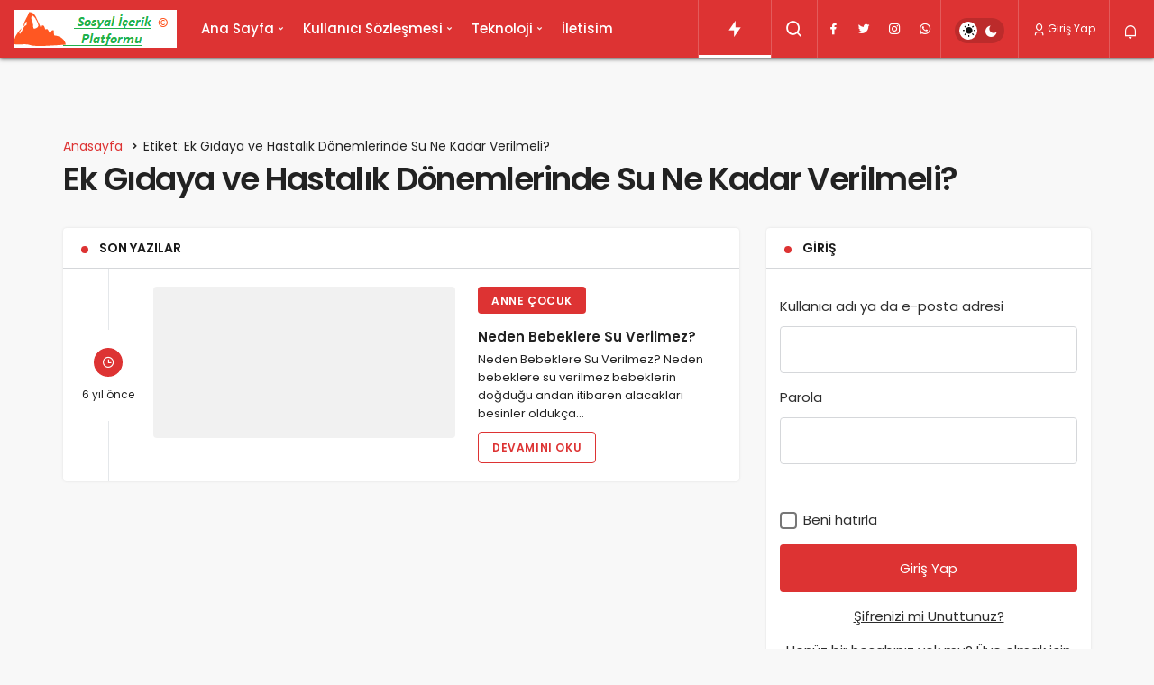

--- FILE ---
content_type: text/html; charset=UTF-8
request_url: https://sosyalicerik.net/tag/ek-gidaya-ve-hastalik-donemlerinde-su-ne-kadar-verilmeli/
body_size: 14600
content:
<!DOCTYPE html><html lang="tr" class="" ><head><script data-no-optimize="1">var litespeed_docref=sessionStorage.getItem("litespeed_docref");litespeed_docref&&(Object.defineProperty(document,"referrer",{get:function(){return litespeed_docref}}),sessionStorage.removeItem("litespeed_docref"));</script> <link rel="profile" href="https://gmpg.org/xfn/11" /><link rel="pingback" href="https://sosyalicerik.net/xmlrpc.php" /><meta charset="UTF-8"><meta name="viewport" content="width=device-width, initial-scale=1, minimum-scale=1"><meta http-equiv="X-UA-Compatible" content="IE=edge"><meta name='robots' content='index, follow, max-image-preview:large, max-snippet:-1, max-video-preview:-1' /><link rel="preconnect" href="https://fonts.googleapis.com"><link rel="preconnect" href="https://fonts.gstatic.com" crossorigin><link rel="preload" href="https://fonts.googleapis.com/css2?family=Poppins:wght@400;500;600&display=swap" as="style" onload="this.onload=null;this.rel='stylesheet'">
<noscript><link rel="stylesheet" href="https://fonts.googleapis.com/css2?family=Poppins:wght@400;500;600&display=swap"></noscript><title>Ek Gıdaya ve Hastalık Dönemlerinde Su Ne Kadar Verilmeli? Archives - Sosyal İ&ccedil;erik Platformu</title><link rel="canonical" href="https://sosyalicerik.net/tag/ek-gidaya-ve-hastalik-donemlerinde-su-ne-kadar-verilmeli/" /><meta property="og:locale" content="tr_TR" /><meta property="og:type" content="article" /><meta property="og:title" content="Ek Gıdaya ve Hastalık Dönemlerinde Su Ne Kadar Verilmeli? Archives - Sosyal İ&ccedil;erik Platformu" /><meta property="og:url" content="https://sosyalicerik.net/tag/ek-gidaya-ve-hastalik-donemlerinde-su-ne-kadar-verilmeli/" /><meta property="og:site_name" content="Sosyal İ&ccedil;erik Platformu" /><meta name="twitter:card" content="summary_large_image" /><meta name="twitter:site" content="@bunyamin_tangal" /> <script type="application/ld+json" class="yoast-schema-graph">{"@context":"https://schema.org","@graph":[{"@type":"CollectionPage","@id":"https://sosyalicerik.net/tag/ek-gidaya-ve-hastalik-donemlerinde-su-ne-kadar-verilmeli/","url":"https://sosyalicerik.net/tag/ek-gidaya-ve-hastalik-donemlerinde-su-ne-kadar-verilmeli/","name":"Ek Gıdaya ve Hastalık Dönemlerinde Su Ne Kadar Verilmeli? Archives - Sosyal İ&ccedil;erik Platformu","isPartOf":{"@id":"https://sosyalicerik.net/#website"},"primaryImageOfPage":{"@id":"https://sosyalicerik.net/tag/ek-gidaya-ve-hastalik-donemlerinde-su-ne-kadar-verilmeli/#primaryimage"},"image":{"@id":"https://sosyalicerik.net/tag/ek-gidaya-ve-hastalik-donemlerinde-su-ne-kadar-verilmeli/#primaryimage"},"thumbnailUrl":"https://sosyalicerik.net/wp-content/uploads/2019/08/Neden-Bebeklere-Su-Verilmez.jpg","breadcrumb":{"@id":"https://sosyalicerik.net/tag/ek-gidaya-ve-hastalik-donemlerinde-su-ne-kadar-verilmeli/#breadcrumb"},"inLanguage":"tr"},{"@type":"ImageObject","inLanguage":"tr","@id":"https://sosyalicerik.net/tag/ek-gidaya-ve-hastalik-donemlerinde-su-ne-kadar-verilmeli/#primaryimage","url":"https://sosyalicerik.net/wp-content/uploads/2019/08/Neden-Bebeklere-Su-Verilmez.jpg","contentUrl":"https://sosyalicerik.net/wp-content/uploads/2019/08/Neden-Bebeklere-Su-Verilmez.jpg","width":850,"height":551,"caption":"Mother giving the water to baby"},{"@type":"BreadcrumbList","@id":"https://sosyalicerik.net/tag/ek-gidaya-ve-hastalik-donemlerinde-su-ne-kadar-verilmeli/#breadcrumb","itemListElement":[{"@type":"ListItem","position":1,"name":"Home","item":"https://sosyalicerik.net/"},{"@type":"ListItem","position":2,"name":"Ek Gıdaya ve Hastalık Dönemlerinde Su Ne Kadar Verilmeli?"}]},{"@type":"WebSite","@id":"https://sosyalicerik.net/#website","url":"https://sosyalicerik.net/","name":"Sosyal İçerik Platformu","description":"Sosyal İ&ccedil;erik","publisher":{"@id":"https://sosyalicerik.net/#organization"},"potentialAction":[{"@type":"SearchAction","target":{"@type":"EntryPoint","urlTemplate":"https://sosyalicerik.net/?s={search_term_string}"},"query-input":{"@type":"PropertyValueSpecification","valueRequired":true,"valueName":"search_term_string"}}],"inLanguage":"tr"},{"@type":"Organization","@id":"https://sosyalicerik.net/#organization","name":"Sosyal İçerik Platformu","url":"https://sosyalicerik.net/","logo":{"@type":"ImageObject","inLanguage":"tr","@id":"https://sosyalicerik.net/#/schema/logo/image/","url":"https://sosyalicerik.net/wp-content/uploads/2021/05/Sosyal-Icerik-Platformu.jpg","contentUrl":"https://sosyalicerik.net/wp-content/uploads/2021/05/Sosyal-Icerik-Platformu.jpg","width":512,"height":512,"caption":"Sosyal İçerik Platformu"},"image":{"@id":"https://sosyalicerik.net/#/schema/logo/image/"},"sameAs":["https://www.facebook.com/tangal.b","https://x.com/bunyamin_tangal","https://www.instagram.com/btangal/?hl=tr","https://www.youtube.com/c/bunyamintangal"]}]}</script> <link rel='preload' as='font' href='https://sosyalicerik.net/wp-content/themes/geoit/assets/fonts/gi.woff?t=1642023351660' type='font/woff' crossorigin='anonymous' /><link rel='preload' as='style' href='https://sosyalicerik.net/wp-content/themes/geoit/assets/css/front-end.min.css' /><link rel='preload' as='image' href='https://sosyalicerik.net/wp-content/uploads/2021/05/logo5-2.png' /><link rel='dns-prefetch' href='//www.googletagmanager.com' /><link rel='dns-prefetch' href='//s.gravatar.com' /><link rel='dns-prefetch' href='//fonts.googleapis.com' /><link rel='dns-prefetch' href='//fonts.gstatic.com' /><link rel='dns-prefetch' href='//cdnjs.cloudflare.com' /><link rel='dns-prefetch' href='//www.google-analytics.com' /><link rel="alternate" type="application/rss+xml" title="Sosyal İ&ccedil;erik Platformu &raquo; akışı" href="https://sosyalicerik.net/feed/" /><link rel="alternate" type="application/rss+xml" title="Sosyal İ&ccedil;erik Platformu &raquo; yorum akışı" href="https://sosyalicerik.net/comments/feed/" /><link rel="alternate" type="application/rss+xml" title="Sosyal İ&ccedil;erik Platformu &raquo; Ek Gıdaya ve Hastalık Dönemlerinde Su Ne Kadar Verilmeli? etiket akışı" href="https://sosyalicerik.net/tag/ek-gidaya-ve-hastalik-donemlerinde-su-ne-kadar-verilmeli/feed/" /><style id='wp-img-auto-sizes-contain-inline-css'>img:is([sizes=auto i],[sizes^="auto," i]){contain-intrinsic-size:3000px 1500px}
/*# sourceURL=wp-img-auto-sizes-contain-inline-css */</style><link data-optimized="2" rel="stylesheet" href="https://sosyalicerik.net/wp-content/litespeed/css/2d90b54b7f73f1dba1abc85e874c9240.css?ver=613a9" /><style id='geoit-front-end-inline-css'>#wrapper{min-height:100vh;display:flex;flex-direction:column;overflow:hidden;overflow:clip}#inner-wrap{flex:1 0 auto}.geo_first_category.geoit-cat-item-2{background-color:#930783 !important}.geoit-cat-item-2 .geo_first_category_dropcap{background-color:#930783 !important}.geo_first_category_style-3.geoit-cat-item-2{background-color:rgba(147, 7, 131, 0.25) !important;color:#930783 !important}.carousel__content .geo_first_category_style-3.geoit-cat-item-2{background-color:rgba(147, 7, 131, 0.75) !important;color:#fff !important}.geo_first_category_style-2.geoit-cat-item-2{border-color:#930783 !important}.geo_first_category_style-2.geoit-cat-item-2::before{border-color:#930783 !important}.geoit_read_more_2{border-color:#930783 !important;color:#930783 !important}.uck-card:hover .geoit_read_more_2{background-color:#930783 !important}.widget_categories .cat-item-2::before{background-color:#930783 !important}.geo_first_category.geoit-cat-item-3{background-color:#2a8c42 !important}.geoit-cat-item-3 .geo_first_category_dropcap{background-color:#2a8c42 !important}.geo_first_category_style-3.geoit-cat-item-3{background-color:rgba(42, 140, 66, 0.25) !important;color:#2a8c42 !important}.carousel__content .geo_first_category_style-3.geoit-cat-item-3{background-color:rgba(42, 140, 66, 0.75) !important;color:#fff !important}.geo_first_category_style-2.geoit-cat-item-3{border-color:#2a8c42 !important}.geo_first_category_style-2.geoit-cat-item-3::before{border-color:#2a8c42 !important}.geoit_read_more_3{border-color:#2a8c42 !important;color:#2a8c42 !important}.uck-card:hover .geoit_read_more_3{background-color:#2a8c42 !important}.widget_categories .cat-item-3::before{background-color:#2a8c42 !important}.geo_first_category.geoit-cat-item-4{background-color:#dd3333 !important}.geoit-cat-item-4 .geo_first_category_dropcap{background-color:#dd3333 !important}.geo_first_category_style-3.geoit-cat-item-4{background-color:rgba(221, 51, 51, 0.25) !important;color:#dd3333 !important}.carousel__content .geo_first_category_style-3.geoit-cat-item-4{background-color:rgba(221, 51, 51, 0.75) !important;color:#fff !important}.geo_first_category_style-2.geoit-cat-item-4{border-color:#dd3333 !important}.geo_first_category_style-2.geoit-cat-item-4::before{border-color:#dd3333 !important}.geoit_read_more_4{border-color:#dd3333 !important;color:#dd3333 !important}.uck-card:hover .geoit_read_more_4{background-color:#dd3333 !important}.widget_categories .cat-item-4::before{background-color:#dd3333 !important}.geo_first_category.geoit-cat-item-7{background-color:#1e73be !important}.geoit-cat-item-7 .geo_first_category_dropcap{background-color:#1e73be !important}.geo_first_category_style-3.geoit-cat-item-7{background-color:rgba(30, 115, 190, 0.25) !important;color:#1e73be !important}.carousel__content .geo_first_category_style-3.geoit-cat-item-7{background-color:rgba(30, 115, 190, 0.75) !important;color:#fff !important}.geo_first_category_style-2.geoit-cat-item-7{border-color:#1e73be !important}.geo_first_category_style-2.geoit-cat-item-7::before{border-color:#1e73be !important}.geoit_read_more_7{border-color:#1e73be !important;color:#1e73be !important}.uck-card:hover .geoit_read_more_7{background-color:#1e73be !important}.widget_categories .cat-item-7::before{background-color:#1e73be !important}:root{--theme_radius:4px;--theme_radius2:4px}.geo_homepage_1col{overflow:unset;border-radius:0 !important}:root{--theme_color:#dd3333}.kan-header-mobile-wrapper{background:#ffffff !important}#geo_mobil_menu{background-image:linear-gradient(-20deg, #dd3333 0%, #ff2121 100%)}.header__bottom, .header-two .header__bottom, #header .headroom--not-top{background:#dd3333}body:not(.dark-mode) .header-layout-3.dark-mode .header__bottom,{background:#dd3333 !important}
/*# sourceURL=geoit-front-end-inline-css */</style> <script type="litespeed/javascript" data-src="https://sosyalicerik.net/wp-includes/js/jquery/jquery.min.js" id="jquery-core-js"></script> <script></script><link rel="https://api.w.org/" href="https://sosyalicerik.net/wp-json/" /><link rel="alternate" title="JSON" type="application/json" href="https://sosyalicerik.net/wp-json/wp/v2/tags/981" /><meta name="generator" content="WordPress 6.9" /><meta name="generator" content="Site Kit by Google 1.167.0" /><script type="litespeed/javascript">document.createElement("picture");if(!window.HTMLPictureElement&&document.addEventListener){window.addEventListener("DOMContentLiteSpeedLoaded",function(){var s=document.createElement("script");s.src="https://sosyalicerik.net/wp-content/plugins/webp-express/js/picturefill.min.js";document.body.appendChild(s)})}</script> <meta name="description" content="Sosyal İ&ccedil;erik" /> <script id="geoit-archive-schema" type='application/ld+json'>{"@context":"http:\/\/schema.org","@type":"WebPage","description":"","url":"https:\/\/sosyalicerik.net\/neden-bebeklere-su-verilmez\/","name":"Ek G\u0131daya ve Hastal\u0131k D\u00f6nemlerinde Su Ne Kadar Verilmeli?","publisher":{"@type":"Organization","url":"https:\/\/sosyalicerik.net","name":"Sosyal \u0130&ccedil;erik Platformu","logo":{"@type":"ImageObject","url":"https:\/\/sosyalicerik.net\/wp-content\/uploads\/2021\/05\/logo5-2.png"}}}</script> <script type="litespeed/javascript">try{if('undefined'!=typeof localStorage){var skin=localStorage.getItem('geoit_skin'),html=document.getElementsByTagName('html')[0].classList;if(skin=='dark'){html.add('dark-mode')}else if(skin=='light'){html.remove('dark-mode')}}}catch(e){console.log(e)}</script> <meta name="theme-color" content="#dd3333" /><style id="geoit-dark-inline-css"></style><meta name="generator" content="Elementor 3.33.4; features: additional_custom_breakpoints; settings: css_print_method-external, google_font-enabled, font_display-auto"><style>.e-con.e-parent:nth-of-type(n+4):not(.e-lazyloaded):not(.e-no-lazyload),
				.e-con.e-parent:nth-of-type(n+4):not(.e-lazyloaded):not(.e-no-lazyload) * {
					background-image: none !important;
				}
				@media screen and (max-height: 1024px) {
					.e-con.e-parent:nth-of-type(n+3):not(.e-lazyloaded):not(.e-no-lazyload),
					.e-con.e-parent:nth-of-type(n+3):not(.e-lazyloaded):not(.e-no-lazyload) * {
						background-image: none !important;
					}
				}
				@media screen and (max-height: 640px) {
					.e-con.e-parent:nth-of-type(n+2):not(.e-lazyloaded):not(.e-no-lazyload),
					.e-con.e-parent:nth-of-type(n+2):not(.e-lazyloaded):not(.e-no-lazyload) * {
						background-image: none !important;
					}
				}</style><meta name="generator" content="Powered by WPBakery Page Builder - drag and drop page builder for WordPress."/><link rel="icon" href="https://sosyalicerik.net/wp-content/uploads/2021/05/cropped-Sosyal-Icerik-Platformu-32x32.jpg" sizes="32x32" /><link rel="icon" href="https://sosyalicerik.net/wp-content/uploads/2021/05/cropped-Sosyal-Icerik-Platformu-192x192.jpg" sizes="192x192" /><meta name="msapplication-TileImage" content="https://sosyalicerik.net/wp-content/uploads/2021/05/cropped-Sosyal-Icerik-Platformu-270x270.jpg" /><meta name="pwaforwp" content="wordpress-plugin"/><meta name="theme-color" content="#D5E0EB"><meta name="apple-mobile-web-app-title" content="Sosyal İ&ccedil;erik Platformu"><meta name="application-name" content="Sosyal İ&ccedil;erik Platformu"><meta name="apple-mobile-web-app-capable" content="yes"><meta name="apple-mobile-web-app-status-bar-style" content="default"><meta name="mobile-web-app-capable" content="yes"><meta name="apple-touch-fullscreen" content="yes"><link rel="apple-touch-icon" sizes="192x192" href="https://sosyalicerik.net/wp-content/plugins/pwa-for-wp/images/logo.png"><link rel="apple-touch-icon" sizes="512x512" href="https://sosyalicerik.net/wp-content/plugins/pwa-for-wp/images/logo-512x512.png"><style id="wp-custom-css">.toc_list li:nth-child(1), .toc_list li:nth-child(4), .toc_list li:nth-child(5) {
	display: none
}
.dark-mode #demo_r_ekla_m {
	background:#666 !important;
	color:#ccc !important
}</style><link rel='preload' href='https://sosyalicerik.net/wp-content/themes/geoit/assets/css/geoit-helpers.min.css' as='style' onload='this.onload=null;this.rel="stylesheet"' />
<noscript><link rel='stylesheet' id='geoit-helperscss' href='https://sosyalicerik.net/wp-content/themes/geoit/assets/css/geoit-helpers.min.css' type='text/css' media='all' /></noscript><link rel='preload' href='https://sosyalicerik.net/wp-content/themes/geoit/assets/css/geoit-dark.min.css' as='style' onload='this.onload=null;this.rel="stylesheet"' />
<noscript><link rel='stylesheet' id='geoit-darkcss' href='https://sosyalicerik.net/wp-content/themes/geoit/assets/css/geoit-dark.min.css' type='text/css' media='all' /></noscript>
<noscript><style>.wpb_animate_when_almost_visible { opacity: 1; }</style></noscript></head><body class="archive tag tag-ek-gidaya-ve-hastalik-donemlerinde-su-ne-kadar-verilmeli tag-981 wp-custom-logo wp-theme-geoit eio-default infinite-enable sidebar-mobile-disable overlay-enable lazyload-enable header-style-2 wpb-js-composer js-comp-ver-7.4 vc_responsive elementor-default elementor-kit-49335"><div id="wrapper" class="site"><header id="header" class="header-two"><div class="header__bottom headroom"><div class="header__row"><div class="header__logo header__logo--left">
<a href="https://sosyalicerik.net/" title="Sosyal İ&ccedil;erik Platformu"><picture><source srcset="https://sosyalicerik.net/wp-content/uploads/2021/05/logo5-2.webp" type="image/webp"><img data-lazyloaded="1" src="[data-uri]" width="181" height="42" class="geoit-logo-img webpexpress-processed" data-src="https://sosyalicerik.net/wp-content/uploads/2021/05/logo5-2.png" alt="Sosyal İçerik Platformu" title="Sosyal İçerik Platformu"></picture></a></div><nav class="header__bottom--menu"><div class="menu-header-container"><ul id="menu-header" class="geo-menu"><li><a href="https://sosyalicerik.net"  class="header__bottom--link geoit-mega-menu menu-item menu-item-type-custom menu-item-object-custom menu-item-home menu-item-has-children">Ana Sayfa</a><ul class="sub-menu"><li><a href="https://sosyalicerik.net/category/anne-cocuk/"  class="header__bottom--link menu-item menu-item-type-taxonomy menu-item-object-category">Anne Çocuk</a></li><li><a href="https://sosyalicerik.net/category/android/"  class="header__bottom--link menu-item menu-item-type-taxonomy menu-item-object-category">Android</a></li><li><a href="https://sosyalicerik.net/category/akilli-telefon/"  class="header__bottom--link menu-item menu-item-type-taxonomy menu-item-object-category">Akıllı Telefon</a></li><li><a href="https://sosyalicerik.net/category/bilgi/"  class="header__bottom--link menu-item menu-item-type-taxonomy menu-item-object-category">Bilgi</a></li><li><a href="https://sosyalicerik.net/category/biyografi/"  class="header__bottom--link menu-item menu-item-type-taxonomy menu-item-object-category">Biyografi</a></li><li><a href="https://sosyalicerik.net/category/bulmaca/"  class="header__bottom--link menu-item menu-item-type-taxonomy menu-item-object-category">Bulmaca</a></li><li><a href="https://sosyalicerik.net/category/burclar/"  class="header__bottom--link menu-item menu-item-type-taxonomy menu-item-object-category">Burçlar</a></li><li><a href="https://sosyalicerik.net/category/egitim/"  class="header__bottom--link menu-item menu-item-type-taxonomy menu-item-object-category">Eğitim</a></li><li><a href="https://sosyalicerik.net/category/ekonomi/"  class="header__bottom--link menu-item menu-item-type-taxonomy menu-item-object-category">Ekonomi</a></li><li><a href="https://sosyalicerik.net/category/emlak/"  class="header__bottom--link menu-item menu-item-type-taxonomy menu-item-object-category">Emlak</a></li><li><a href="https://sosyalicerik.net/category/en-iyi-oyunlar/"  class="header__bottom--link menu-item menu-item-type-taxonomy menu-item-object-category">En İyi Oyunlar</a></li><li><a href="https://sosyalicerik.net/category/fen-ve-teknoloji/"  class="header__bottom--link menu-item menu-item-type-taxonomy menu-item-object-category">Fen ve Teknoloji</a></li><li><a href="https://sosyalicerik.net/category/finans/"  class="header__bottom--link menu-item menu-item-type-taxonomy menu-item-object-category">Finans</a></li><li><a href="https://sosyalicerik.net/category/foto-galeri/"  class="header__bottom--link menu-item menu-item-type-taxonomy menu-item-object-category">Foto Galeri</a></li><li><a href="https://sosyalicerik.net/category/gundem/"  class="header__bottom--link menu-item menu-item-type-taxonomy menu-item-object-category">Gündem</a></li><li><a href="https://sosyalicerik.net/category/genel-kultur/"  class="header__bottom--link menu-item menu-item-type-taxonomy menu-item-object-category">Genel Kültür</a></li><li><a href="https://sosyalicerik.net/category/hayvanlar/"  class="header__bottom--link menu-item menu-item-type-taxonomy menu-item-object-category">Hayvanlar</a></li><li><a href="https://sosyalicerik.net/category/haberler/"  class="header__bottom--link menu-item menu-item-type-taxonomy menu-item-object-category">Haberler</a></li><li><a href="https://sosyalicerik.net/category/ingilizce/"  class="header__bottom--link menu-item menu-item-type-taxonomy menu-item-object-category">ingilizce</a></li><li><a href="https://sosyalicerik.net/category/internet/"  class="header__bottom--link menu-item menu-item-type-taxonomy menu-item-object-category">İnternet</a></li><li><a href="https://sosyalicerik.net/category/inceleme/"  class="header__bottom--link menu-item menu-item-type-taxonomy menu-item-object-category">İnceleme</a></li><li><a href="https://sosyalicerik.net/category/kisisel-gelisim/"  class="header__bottom--link menu-item menu-item-type-taxonomy menu-item-object-category">Kişisel Gelişim</a></li><li><a href="https://sosyalicerik.net/category/mimarlik/"  class="header__bottom--link menu-item menu-item-type-taxonomy menu-item-object-category">Mimarlık</a></li><li><a href="https://sosyalicerik.net/category/mobil/"  class="header__bottom--link menu-item menu-item-type-taxonomy menu-item-object-category">Mobil</a></li><li><a href="https://sosyalicerik.net/category/oyun/"  class="header__bottom--link menu-item menu-item-type-taxonomy menu-item-object-category">Oyun</a></li><li><a href="https://sosyalicerik.net/category/teknoloji/"  class="header__bottom--link menu-item menu-item-type-taxonomy menu-item-object-category">Teknoloji</a></li><li><a href="https://sosyalicerik.net/category/testler/"  class="header__bottom--link menu-item menu-item-type-taxonomy menu-item-object-category">Testler</a></li><li><a href="https://sosyalicerik.net/category/sinema/"  class="header__bottom--link menu-item menu-item-type-taxonomy menu-item-object-category">Sinema</a></li><li><a href="https://sosyalicerik.net/category/saglik/"  class="header__bottom--link menu-item menu-item-type-taxonomy menu-item-object-category">Sağlık</a></li><li><a href="https://sosyalicerik.net/category/tarih/"  class="header__bottom--link menu-item menu-item-type-taxonomy menu-item-object-category">Tarih</a></li><li><a href="https://sosyalicerik.net/category/tatil/"  class="header__bottom--link menu-item menu-item-type-taxonomy menu-item-object-category">Tatil</a></li><li><a href="https://sosyalicerik.net/category/9-yas-masallari/"  class="header__bottom--link menu-item menu-item-type-taxonomy menu-item-object-category">9 Yaş Masalları</a></li><li><a href="https://sosyalicerik.net/category/kadin/"  class="header__bottom--link menu-item menu-item-type-taxonomy menu-item-object-category">Kadın</a></li><li><a href="https://sosyalicerik.net/category/inceleme/"  class="header__bottom--link menu-item menu-item-type-taxonomy menu-item-object-category">İnceleme</a></li><li><a href="https://sosyalicerik.net/category/video-galeri/"  class="header__bottom--link menu-item menu-item-type-taxonomy menu-item-object-category">Video Galeri</a></li></ul></li><li><a href="https://sosyalicerik.net/category/kullanici-sozlesmesi/"  class="header__bottom--link geoit-mega-menu menu-item menu-item-type-taxonomy menu-item-object-category menu-item-has-children">Kullanıcı Sözleşmesi</a><ul class="sub-menu"><li><a href="https://sosyalicerik.net/category/gizlilik-politikasi/"  class="header__bottom--link menu-item menu-item-type-taxonomy menu-item-object-category">Gizlilik Politikası</a></li><li><a href="https://sosyalicerik.net/category/yayin-ilkeleri/"  class="header__bottom--link menu-item menu-item-type-taxonomy menu-item-object-category">YAYIN İLKELERİ</a></li></ul></li><li><a href="https://sosyalicerik.net/category/teknoloji/"  class="header__bottom--link geoit-mega-menu menu-item menu-item-type-taxonomy menu-item-object-category menu-item-has-children">Teknoloji</a><ul class="sub-menu"><li><a href="https://sosyalicerik.net/category/yazilim/"  class="header__bottom--link menu-item menu-item-type-taxonomy menu-item-object-category">Yazılım</a></li><li><a href="https://sosyalicerik.net/category/kripto-para/"  class="header__bottom--link menu-item menu-item-type-taxonomy menu-item-object-category">Kripto para</a></li></ul></li><li><a href="https://sosyalicerik.net/favorites/"  class="header__bottom--link menu-item menu-item-type-post_type menu-item-object-page">İletisim</a></li></ul></div></nav><div class="uck-layout-spacer"></div><div class="header__top--right"><div class="header__trending" data-toggle="header__trending">
<button class="header__search--icon" aria-label="Trendlerdeki Yazılar"><i class="gi gi-bolt"></i></button><div id="header__trending" class="geo-notification"><div class="geo-notification-header"><i class="gi gi-bolt"></i> Trendlerdeki Yazılar</div><ul class="geo-notification-content modern-scroll"><li><a href="https://sosyalicerik.net/general-mobile-gm-6-android-one/"></a><div class="notification-left"><img width="150" height="150" src="[data-uri]" class="attachment-thumbnail size-thumbnail geo-lazy wp-post-image" alt="General Mobile GM 6 Android One" decoding="async" data-src="https://sosyalicerik.net/wp-content/uploads/2017/07/General-Mobile-GM-6-Android-One-150x150.jpg" /></div><div class="notification-right">General Mobile GM 6 Android One</div></li><li><a href="https://sosyalicerik.net/kotu-amacli-yazilimlardan-korunma/"></a><div class="notification-left"><img width="150" height="150" src="[data-uri]" class="attachment-thumbnail size-thumbnail geo-lazy wp-post-image" alt="Kötü Amaçlı Yazılımlardan Korunma" decoding="async" data-src="https://sosyalicerik.net/wp-content/uploads/2017/11/Kotu-Amacli-Yazilimlardan-Korunma-150x150.jpg" /></div><div class="notification-right">Kötü Amaçlı Yazılımlardan Korunma</div></li><li><a href="https://sosyalicerik.net/borsa-nasil-takip-edilir/"></a><div class="notification-left"><img width="150" height="150" src="[data-uri]" class="attachment-thumbnail size-thumbnail geo-lazy wp-post-image" alt="Borsa Nasıl Takip Edilir" decoding="async" data-src="https://sosyalicerik.net/wp-content/uploads/2017/11/Borsa-Nasil-Takip-Edilir-150x150.png" /></div><div class="notification-right">Borsa Nasıl Takip Edilir</div></li><li><a href="https://sosyalicerik.net/saglikli-olmanin-yollari/"></a><div class="notification-left"><img loading="lazy" loading="lazy" width="150" height="150" src="[data-uri]" class="attachment-thumbnail size-thumbnail geo-lazy wp-post-image" alt="Sağlıklı Olmanın Yolları" decoding="async" data-src="https://sosyalicerik.net/wp-content/uploads/2017/12/Saglikli-Olmanin-Yollari-150x150.jpg" /></div><div class="notification-right">Sağlıklı Olmanın Yolları</div></li><li><a href="https://sosyalicerik.net/stardoll-hediye-gonderme/"></a><div class="notification-left"><img loading="lazy" loading="lazy" width="150" height="150" src="[data-uri]" class="attachment-thumbnail size-thumbnail geo-lazy wp-post-image" alt="STARDOLL Hediye gönderme" decoding="async" data-src="https://sosyalicerik.net/wp-content/uploads/2018/12/STARDOLL-Hediye-gonderme-150x150.jpg" /></div><div class="notification-right">STARDOLL Hediye gönderme</div></li><li><a href="https://sosyalicerik.net/bebeklere-ne-zaman-su-verilir/"></a><div class="notification-left"><img loading="lazy" loading="lazy" width="150" height="150" src="[data-uri]" class="attachment-thumbnail size-thumbnail geo-lazy wp-post-image" alt="Bebeklere Ne Zaman Su Verilir" decoding="async" data-src="https://sosyalicerik.net/wp-content/uploads/2019/06/Bebeklere-Ne-Zaman-Su-Verilir-150x150.jpg" /></div><div class="notification-right">Bebeklere Ne Zaman Su Verilir</div></li><li><a href="https://sosyalicerik.net/neden-bebekler-elini-emer/"></a><div class="notification-left"><img loading="lazy" loading="lazy" width="150" height="150" src="[data-uri]" class="attachment-thumbnail size-thumbnail geo-lazy wp-post-image" alt="Neden Bebekler Elini Emer" decoding="async" data-src="https://sosyalicerik.net/wp-content/uploads/2019/08/Neden-Bebekler-Elini-Emer-150x150.jpg" /></div><div class="notification-right">Neden Bebekler Elini Emer</div></li><li><a href="https://sosyalicerik.net/a-look-at-convenient-advice-for-russian-girls/"></a><div class="notification-left"><img loading="lazy" loading="lazy" width="150" height="150" src="[data-uri]" class="attachment-thumbnail size-thumbnail geo-lazy wp-post-image" alt="A Look At Convenient Advice For Russian Girls" decoding="async" data-src="https://sosyalicerik.net/wp-content/uploads/2020/02/A-Look-At-Convenient-Advice-For-Russian-Girls-150x150.jpg" /></div><div class="notification-right">A Look At Convenient Advice For Russian Girls</div></li><li><a href="https://sosyalicerik.net/cizgi-film-nasil-yapilir/"></a><div class="notification-left"><img loading="lazy" loading="lazy" width="150" height="150" src="[data-uri]" class="attachment-thumbnail size-thumbnail geo-lazy wp-post-image" alt="Çizgi Film Nasıl Yapılır" decoding="async" data-src="https://sosyalicerik.net/wp-content/uploads/2021/05/Cizgi-Film-Nasil-Yapilir-150x150.jpg" /></div><div class="notification-right">Çizgi Film Nasıl Yapılır</div></li><li><a href="https://sosyalicerik.net/turkiyede-ilk-karsinizda-iphone-xs-incelemesi/"></a><div class="notification-left"><img loading="lazy" loading="lazy" width="150" height="150" src="[data-uri]" class="attachment-thumbnail size-thumbnail geo-lazy wp-post-image" alt="iphone-xs" decoding="async" data-src="https://sosyalicerik.net/wp-content/uploads/2018/12/iphone-xs-150x150.jpg" /></div><div class="notification-right">Türkiye&#8217;de İlk! Karşınızda iPhone XS İncelemesi</div></li></ul></div></div><div class="header__search" tabindex="0" >
<button class="header__search--icon"  aria-label="Arama Yap"><i class="gi gi-search"></i></button></div><div class="header__search--form"><form method="get" action="https://sosyalicerik.net/">
<input data-style="row" id="kan-ajax-search" autofocus id="searchInput" name="s" placeholder="Aradığınız kelimeyi bu alana girin.." type="text">
<label for="searchInput" class="screen-read-only">Arama Yap</label>
<button type="submit" class="search-submit" aria-label="Ara"><div id="kan-loader"><i class="gi gi-search"></i></div></button></form></div><div class="header__top--social"><ul><li><a rel="nofollow" title="Facebook" href="https://www.facebook.com/tangal.b/" ><i class="gi gi-facebook"  aria-hidden="true"></i></a></li><li><a rel="nofollow" title="Twitter" href="https://twitter.com/tangalbunyamin" ><i class="gi gi-twitter"  aria-hidden="true"></i></a></li><li><a rel="nofollow" title="Instagram" href="https://www.instagram.com/btangal" ><i class="gi gi-instagram"  aria-hidden="true"></i></a></li><li><a rel="nofollow" title="WhatsApp" href="https://whatsapp.com/channel/0029Va9wFZF8qJ022FRoAE2Q" ><i class="gi gi-whatsapp"  aria-hidden="true"></i></a></li></ul></div><div role="switch" aria-checked="false" id="SwitchCase" class="geo-switch-button Off" aria-label="Gece Modu"><div class="geo-switch" aria-hidden="true"></div></div><div class="geo-header-line"></div><button data-toggle="geoit-login" class="uckan_login-button" aria-label="Giriş Yap"><i aria-hidden="true" class="gi gi-user"></i> Giriş Yap</button></div>
<button data-toggle="geo_mobil_menu" class="mobile-menu-icon" aria-label="Menü"><i class="gi gi-bars"></i></button><div class="header__notification" ><button data-user-id="0" data-new-count="0" data-toggle="header__notification" tabindex="0"  class="notification-button" aria-label="Bildirimler (0)."><i class="gi gi-bell"></i></button><div id="header__notification" class="geo-notification"><div class="geo-notification-header">Bildirimler<span class="pull-right"></span></div><ul class="geo-notification-content modern-scroll"><li>Bildiriminiz bulunmamaktadır.</li></ul></div></div></div></div></header><div class="kan-header-mobile "><div class="kan-header-mobile-wrapper headroom kan-header-mobile-layout-2 kan-header-mobile-skin-dark"><div class="container"><div class="row"><div class="header-mobile-left">
<button data-toggle="geo_mobil_menu" class="mobile-menu-icon" aria-label="Menü"><i class="gi gi-bars"></i></button></div><div class="header-mobile-center">
<a class="logo-no" href="https://sosyalicerik.net/" title="Sosyal İ&ccedil;erik Platformu">Sosyal İ&ccedil;erik Platformu</a></div><div class="header-mobile-right"><div class="header__search" tabindex="0" >
<button class="header__search--icon" aria-label="Arama Yap"><i class="gi gi-search"></i></button></div><div class="header__search--form"><form method="get" action="https://sosyalicerik.net/">
<input data-style="row" id="kan-ajax-search" autofocus id="searchInput" name="s" placeholder="Aradığınız kelimeyi bu alana girin.." type="text">
<button type="submit" class="search-submit" aria-label="Ara"><div id="kan-loader"><i class="gi gi-search"></i></div></button></form></div><div class="header__notification" ><button data-user-id="0" data-new-count="0" data-toggle="header__notification" tabindex="0"  class="notification-button" aria-label="Bildirimler (0)."><i class="gi gi-bell"></i></button><div id="header__notification" class="geo-notification"><div class="geo-notification-header">Bildirimler<span class="pull-right"></span></div><ul class="geo-notification-content modern-scroll"><li>Bildiriminiz bulunmamaktadır.</li></ul></div></div></div></div></div></div></div><div id="inner-wrap" class="wrap"><div class="kan-banner kan-banner-header kan-banner-728 kan-banner-center"><script type="litespeed/javascript" data-src="https://pagead2.googlesyndication.com/pagead/js/adsbygoogle.js?client=ca-pub-1681397169481672"
     crossorigin="anonymous"></script></div></div><div id="page-header" class="container"><ol class="geo_breadcrumb"><li class="root"><a href="https://sosyalicerik.net/"><span>Anasayfa</span></a></li><li class="current"><span>Etiket: Ek Gıdaya ve Hastalık Dönemlerinde Su Ne Kadar Verilmeli?</span></li></ol><h1>Ek Gıdaya ve Hastalık Dönemlerinde Su Ne Kadar Verilmeli?</h1></div><main class="uck-layout__content" role="main"><div class="page__content"><div class="container"><div class="row"><div class="content content--page col-md-8"><div class="content__recent-posts--group"><div class="content__title block_title_default"><h2 class="uckan-btn">Son Yazılar</h2></div><div class="post-list-group" geoit-data-load-more><article class="uck-card uck-card-list uck-card-timeline"><div class="uck-card-timeline-left"><div class="uck-card-timeline-icon">
<i class="gi gi-clock-o"></i>
<span class="date">6 yıl önce</span></div></div><div class="uck-card-timeline-right"><div class="uck-card--image">
<a href='https://sosyalicerik.net/neden-bebeklere-su-verilmez/' title='Neden Bebeklere Su Verilmez?'>
<img loading="lazy" loading="lazy" width="335" height="195" src="[data-uri]" class="attachment-geo-medium size-geo-medium geo-lazy wp-post-image" alt="Neden Bebeklere Su Verilmez" decoding="async" data-src="https://sosyalicerik.net/wp-content/uploads/2019/08/Neden-Bebeklere-Su-Verilmez-335x195.jpg" />				</a>
<button class="jm-post-like" data-toggle="geoit-login" aria-label="Bunun İçin Giriş Yapmalısın"><i class="gi gi-bookmark-o"></i> <span class="geo-like-count" >6</span></button></div><div class="uck-card--content"><div class="uck-card-top">
<a class="geo_first_category geoit-cat-item-239" href="https://sosyalicerik.net/category/anne-cocuk/" > Anne Çocuk</a></div><h3 class="headline"><a href="https://sosyalicerik.net/neden-bebeklere-su-verilmez/" rel="bookmark">Neden Bebeklere Su Verilmez?</a></h3><p>Neden Bebeklere Su Verilmez? Neden bebeklere su verilmez bebeklerin doğduğu andan itibaren alacakları besinler oldukça&hellip;</p><div class="uck-card--meta"><div class="uck-card--right">
<a class="geoit_read_more_239" href='https://sosyalicerik.net/neden-bebeklere-su-verilmez/' title='Neden Bebeklere Su Verilmez?'>Devamını Oku</a></div></div></div></div></article></div></div></div><div class="sidebar col-md-4" role="complementary"><aside id="geo_login_widget-15" class="widget widget-0 widget_login"><div class="content__title block_title_default"><div class="uckan-btn">Giriş</div></div><div class="geoit_login-wrapper login"><form name="loginform" id="loginform" action="https://sosyalicerik.net/wp-login.php" method="post"><p class="login-username">
<label for="user_login">Kullanıcı adı ya da e-posta adresi</label>
<input type="text" name="log" id="user_login" autocomplete="username" class="input" value="" size="20" /></p><p class="login-password">
<label for="user_pass">Parola</label>
<input type="password" name="pwd" id="user_pass" autocomplete="current-password" spellcheck="false" class="input" value="" size="20" /></p><div class="gglcptch gglcptch_v2"><div id="gglcptch_recaptcha_2996346380" class="gglcptch_recaptcha"></div>
<noscript><div style="width: 302px;"><div style="width: 302px; height: 422px; position: relative;"><div style="width: 302px; height: 422px; position: absolute;">
<iframe data-lazyloaded="1" src="about:blank" data-litespeed-src="https://www.google.com/recaptcha/api/fallback?k=6LebVuQaAAAAAHhnJvM4c0Bvo-IbygAdM-ExC4CG" frameborder="0" scrolling="no" style="width: 302px; height:422px; border-style: none;"></iframe></div></div><div style="border-style: none; bottom: 12px; left: 25px; margin: 0px; padding: 0px; right: 25px; background: #f9f9f9; border: 1px solid #c1c1c1; border-radius: 3px; height: 60px; width: 300px;">
<input type="hidden" id="g-recaptcha-response" name="g-recaptcha-response" class="g-recaptcha-response" style="width: 250px !important; height: 40px !important; border: 1px solid #c1c1c1 !important; margin: 10px 25px !important; padding: 0px !important; resize: none !important;"></div></div>
</noscript></div><p class="login-remember"><label><input name="rememberme" type="checkbox" id="rememberme" value="forever" /> Beni hatırla</label></p><p class="login-submit">
<input type="submit" name="wp-submit" id="wp-submit" class="button button-primary" value="Giriş Yap" />
<input type="hidden" name="redirect_to" value="/tag/ek-gidaya-ve-hastalik-donemlerinde-su-ne-kadar-verilmeli/?login=true" /></p><a class="forgot_btn" href="https://sosyalicerik.net/wp-login.php?action=lostpassword">Şifrenizi mi Unuttunuz?</a></form><a class="geoit-ksj1" href="https://sosyalicerik.net/wp-login.php?action=register">Henüz bir hesabınız yok mu? Üye olmak için <span>tıklayın.</span></a></div></aside><aside id="geo_submitpost_widget-12" class="widget widget-0 widget_submit_post"><div class="geo_submit_post"><h4>Yazı Gönder</h4><p>Yaratıcılığınızı açığa çıkarın, hikayenizi bizimle paylaşın!</p><a href="#" class="uckan-btn uckan-btn--middle colored">Oluşturun</a></div></aside></div></div></div></div></main><div class="progress-wrap">
<svg class="progress-circle svg-content" width="38" height="38" viewBox="-1 -1 102 102">
<path d="M50,1 a49,49 0 0,1 0,98 a49,49 0 0,1 0,-98" />
</svg></div></div><div class="geoit_popup_ade"><div class="geoit_popup_wrapper" data-expired="7"><i class="gi gi-close" id="popup-close" aria-label="Kapat"></i><script type="litespeed/javascript" data-src="https://pagead2.googlesyndication.com/pagead/js/adsbygoogle.js?client=ca-pub-1681397169481672"
     crossorigin="anonymous"></script></div></div><div id="geoit-login" class="geoit_login"><div class="geoit_login-wrapper userLogin"><div class="login_headline"><span>Giriş Yap</span> <button type="button" data-toggle="geoit-login" class="uckan-btn--fab login-close"><i class="gi gi-close"></i></button></div><div class="geoit_login_232"><p>Sosyal İ&ccedil;erik Platformu ayrıcalıklarından yararlanmak için hemen giriş yapın veya hesap oluşturun, üstelik tamamen ücretsiz!</p><div class="widget-social-accounts geo-f11p241"><a class="reg_btn" href="https://sosyalicerik.net/wp-login.php">Giriş Yap</a><a class="" href="https://sosyalicerik.net/wp-login.php?action=register">Kayıt Ol</a></div></div></div></div><div id="geo_mobil_menu" class="geo_mobil_menu_style_1" style="display:none"><div class="geo_mobil_menu_header"><button class="geo_mobil_log" data-toggle="geoit-login">Giriş Yap</button><div role="switch" aria-checked="false" id="SwitchCase" class="geo-switch-button Off" aria-label="Gece Modu"><div class="geo-switch" aria-hidden="true"></div></div><button data-toggle="geo_mobil_menu" class="mobile-menu-icon geo_mobile_menu_close"><span>Geri Dön</span></button></div><div class="geo_mobil_menu_nav"><ul id="menu-header-1" class="menu-mobil"><li id="menu-item-309" class="geoit-mega-menu menu-item menu-item-type-custom menu-item-object-custom menu-item-home menu-item-has-children menu-item-309"><a href="https://sosyalicerik.net">Ana Sayfa</a><ul class="sub-menu"><li id="menu-item-48424" class="menu-item menu-item-type-taxonomy menu-item-object-category menu-item-48424"><a href="https://sosyalicerik.net/category/anne-cocuk/">Anne Çocuk</a></li><li id="menu-item-48423" class="menu-item menu-item-type-taxonomy menu-item-object-category menu-item-48423"><a href="https://sosyalicerik.net/category/android/">Android</a></li><li id="menu-item-48422" class="menu-item menu-item-type-taxonomy menu-item-object-category menu-item-48422"><a href="https://sosyalicerik.net/category/akilli-telefon/">Akıllı Telefon</a></li><li id="menu-item-48425" class="menu-item menu-item-type-taxonomy menu-item-object-category menu-item-48425"><a href="https://sosyalicerik.net/category/bilgi/">Bilgi</a></li><li id="menu-item-48426" class="menu-item menu-item-type-taxonomy menu-item-object-category menu-item-48426"><a href="https://sosyalicerik.net/category/biyografi/">Biyografi</a></li><li id="menu-item-48427" class="menu-item menu-item-type-taxonomy menu-item-object-category menu-item-48427"><a href="https://sosyalicerik.net/category/bulmaca/">Bulmaca</a></li><li id="menu-item-48428" class="menu-item menu-item-type-taxonomy menu-item-object-category menu-item-48428"><a href="https://sosyalicerik.net/category/burclar/">Burçlar</a></li><li id="menu-item-48429" class="menu-item menu-item-type-taxonomy menu-item-object-category menu-item-48429"><a href="https://sosyalicerik.net/category/egitim/">Eğitim</a></li><li id="menu-item-48430" class="menu-item menu-item-type-taxonomy menu-item-object-category menu-item-48430"><a href="https://sosyalicerik.net/category/ekonomi/">Ekonomi</a></li><li id="menu-item-48431" class="menu-item menu-item-type-taxonomy menu-item-object-category menu-item-48431"><a href="https://sosyalicerik.net/category/emlak/">Emlak</a></li><li id="menu-item-48432" class="menu-item menu-item-type-taxonomy menu-item-object-category menu-item-48432"><a href="https://sosyalicerik.net/category/en-iyi-oyunlar/">En İyi Oyunlar</a></li><li id="menu-item-48433" class="menu-item menu-item-type-taxonomy menu-item-object-category menu-item-48433"><a href="https://sosyalicerik.net/category/fen-ve-teknoloji/">Fen ve Teknoloji</a></li><li id="menu-item-48434" class="menu-item menu-item-type-taxonomy menu-item-object-category menu-item-48434"><a href="https://sosyalicerik.net/category/finans/">Finans</a></li><li id="menu-item-48435" class="menu-item menu-item-type-taxonomy menu-item-object-category menu-item-48435"><a href="https://sosyalicerik.net/category/foto-galeri/">Foto Galeri</a></li><li id="menu-item-48438" class="menu-item menu-item-type-taxonomy menu-item-object-category menu-item-48438"><a href="https://sosyalicerik.net/category/gundem/">Gündem</a></li><li id="menu-item-48436" class="menu-item menu-item-type-taxonomy menu-item-object-category menu-item-48436"><a href="https://sosyalicerik.net/category/genel-kultur/">Genel Kültür</a></li><li id="menu-item-48440" class="menu-item menu-item-type-taxonomy menu-item-object-category menu-item-48440"><a href="https://sosyalicerik.net/category/hayvanlar/">Hayvanlar</a></li><li id="menu-item-48420" class="menu-item menu-item-type-taxonomy menu-item-object-category menu-item-48420"><a href="https://sosyalicerik.net/category/haberler/">Haberler</a></li><li id="menu-item-48442" class="menu-item menu-item-type-taxonomy menu-item-object-category menu-item-48442"><a href="https://sosyalicerik.net/category/ingilizce/">ingilizce</a></li><li id="menu-item-48443" class="menu-item menu-item-type-taxonomy menu-item-object-category menu-item-48443"><a href="https://sosyalicerik.net/category/internet/">İnternet</a></li><li id="menu-item-48441" class="menu-item menu-item-type-taxonomy menu-item-object-category menu-item-48441"><a href="https://sosyalicerik.net/category/inceleme/">İnceleme</a></li><li id="menu-item-48445" class="menu-item menu-item-type-taxonomy menu-item-object-category menu-item-48445"><a href="https://sosyalicerik.net/category/kisisel-gelisim/">Kişisel Gelişim</a></li><li id="menu-item-48449" class="menu-item menu-item-type-taxonomy menu-item-object-category menu-item-48449"><a href="https://sosyalicerik.net/category/mimarlik/">Mimarlık</a></li><li id="menu-item-48450" class="menu-item menu-item-type-taxonomy menu-item-object-category menu-item-48450"><a href="https://sosyalicerik.net/category/mobil/">Mobil</a></li><li id="menu-item-48451" class="menu-item menu-item-type-taxonomy menu-item-object-category menu-item-48451"><a href="https://sosyalicerik.net/category/oyun/">Oyun</a></li><li id="menu-item-313" class="menu-item menu-item-type-taxonomy menu-item-object-category menu-item-313"><a href="https://sosyalicerik.net/category/teknoloji/">Teknoloji</a></li><li id="menu-item-48527" class="menu-item menu-item-type-taxonomy menu-item-object-category menu-item-48527"><a href="https://sosyalicerik.net/category/testler/">Testler</a></li><li id="menu-item-48453" class="menu-item menu-item-type-taxonomy menu-item-object-category menu-item-48453"><a href="https://sosyalicerik.net/category/sinema/">Sinema</a></li><li id="menu-item-48452" class="menu-item menu-item-type-taxonomy menu-item-object-category menu-item-48452"><a href="https://sosyalicerik.net/category/saglik/">Sağlık</a></li><li id="menu-item-48455" class="menu-item menu-item-type-taxonomy menu-item-object-category menu-item-48455"><a href="https://sosyalicerik.net/category/tarih/">Tarih</a></li><li id="menu-item-48456" class="menu-item menu-item-type-taxonomy menu-item-object-category menu-item-48456"><a href="https://sosyalicerik.net/category/tatil/">Tatil</a></li><li id="menu-item-48421" class="menu-item menu-item-type-taxonomy menu-item-object-category menu-item-48421"><a href="https://sosyalicerik.net/category/9-yas-masallari/">9 Yaş Masalları</a></li><li id="menu-item-48444" class="menu-item menu-item-type-taxonomy menu-item-object-category menu-item-48444"><a href="https://sosyalicerik.net/category/kadin/">Kadın</a></li><li id="menu-item-314" class="menu-item menu-item-type-taxonomy menu-item-object-category menu-item-314"><a href="https://sosyalicerik.net/category/inceleme/">İnceleme</a></li><li id="menu-item-48458" class="menu-item menu-item-type-taxonomy menu-item-object-category menu-item-48458"><a href="https://sosyalicerik.net/category/video-galeri/">Video Galeri</a></li></ul></li><li id="menu-item-48447" class="geoit-mega-menu menu-item menu-item-type-taxonomy menu-item-object-category menu-item-has-children menu-item-48447"><a href="https://sosyalicerik.net/category/kullanici-sozlesmesi/">Kullanıcı Sözleşmesi</a><ul class="sub-menu"><li id="menu-item-48437" class="menu-item menu-item-type-taxonomy menu-item-object-category menu-item-48437"><a href="https://sosyalicerik.net/category/gizlilik-politikasi/">Gizlilik Politikası</a></li><li id="menu-item-48459" class="menu-item menu-item-type-taxonomy menu-item-object-category menu-item-48459"><a href="https://sosyalicerik.net/category/yayin-ilkeleri/">YAYIN İLKELERİ</a></li></ul></li><li id="menu-item-48457" class="geoit-mega-menu menu-item menu-item-type-taxonomy menu-item-object-category menu-item-has-children menu-item-48457"><a href="https://sosyalicerik.net/category/teknoloji/">Teknoloji</a><ul class="sub-menu"><li id="menu-item-48460" class="menu-item menu-item-type-taxonomy menu-item-object-category menu-item-48460"><a href="https://sosyalicerik.net/category/yazilim/">Yazılım</a></li><li id="menu-item-48446" class="menu-item menu-item-type-taxonomy menu-item-object-category menu-item-48446"><a href="https://sosyalicerik.net/category/kripto-para/">Kripto para</a></li></ul></li><li id="menu-item-49472" class="menu-item menu-item-type-post_type menu-item-object-page menu-item-49472"><a href="https://sosyalicerik.net/favorites/">İletisim</a></li></ul></div><div class="geo_mobil_menu_footer"><form role="search" method="get" class="search-form" action="https://sosyalicerik.net/">
<label>
<span class="screen-reader-text">Arama:</span>
<input type="search" class="search-field" placeholder="Ara &hellip;" value="" name="s" />
</label>
<input type="submit" class="search-submit" value="Ara" /></form></div></div><footer id="footer" class="light-mode"><div class="footer__bottom"><div class="container"><div class="header__row"><p>© Copyright 2018, Tüm Hakları Saklıdır</p></div></div></div></footer></div> <script type="speculationrules">{"prefetch":[{"source":"document","where":{"and":[{"href_matches":"/*"},{"not":{"href_matches":["/wp-*.php","/wp-admin/*","/wp-content/uploads/*","/wp-content/*","/wp-content/plugins/*","/wp-content/themes/geoit/*","/*\\?(.+)"]}},{"not":{"selector_matches":"a[rel~=\"nofollow\"]"}},{"not":{"selector_matches":".no-prefetch, .no-prefetch a"}}]},"eagerness":"conservative"}]}</script> <div id="cookie-box"><div id="cookie-box-content"><p>Bu web sitesinde en iyi deneyimi yaşamanızı sağlamak için çerezler kullanılmaktadır.</p>
<a href="https://sosyalicerik.net/neden-bebeklere-su-verilmez/" style="text-decoration: underline;">Detaylar</a>
<button onClick="purecookieDismiss();" class="uckan-btn colored">Kabul Ediyorum</button></div></div> <script type="litespeed/javascript">const lazyloadRunObserver=()=>{const lazyloadBackgrounds=document.querySelectorAll(`.e-con.e-parent:not(.e-lazyloaded)`);const lazyloadBackgroundObserver=new IntersectionObserver((entries)=>{entries.forEach((entry)=>{if(entry.isIntersecting){let lazyloadBackground=entry.target;if(lazyloadBackground){lazyloadBackground.classList.add('e-lazyloaded')}
lazyloadBackgroundObserver.unobserve(entry.target)}})},{rootMargin:'200px 0px 200px 0px'});lazyloadBackgrounds.forEach((lazyloadBackground)=>{lazyloadBackgroundObserver.observe(lazyloadBackground)})};const events=['DOMContentLiteSpeedLoaded','elementor/lazyload/observe',];events.forEach((event)=>{document.addEventListener(event,lazyloadRunObserver)})</script> <script id="geoit-main-js-extra" type="litespeed/javascript">var geo_vars={"loading":"https://sosyalicerik.net/wp-content/themes/geoit/assets/img/ajax.svg","ajax":"https://sosyalicerik.net/wp-admin/admin-ajax.php","nonce":"4f120565c6","geo_path":"https://sosyalicerik.net/wp-content/themes/geoit","geoit_lazy":"1","pagination":"load_more","sticky":"on","popup":"on","headroom":"on","is_single":"","post_format":"","gotop":"1","slider_autoplay":"1","slider_pagination":"1","fav_up":"\u003Ci class=\"gi gi-bookmark\"\u003E\u003C/i\u003E","fav_down":"\u003Ci class=\"gi gi-bookmark-o\"\u003E\u003C/i\u003E","noresult":"Arad\u0131\u011f\u0131n\u0131z \u015eeyi Bulamad\u0131k","logged_in":"0","post_infinite":"on"}</script> <script id="pwaforwp-js-js-extra" type="litespeed/javascript">var pwaforwp_js_obj={"ajax_url":"https://sosyalicerik.net/wp-admin/admin-ajax.php","pwa_ms_prefix":"","pwa_home_url":"https://sosyalicerik.net/","loader_desktop":"0","loader_mobile":"0","loader_admin":"0","user_admin":"","loader_only_pwa":"0","reset_cookies":"0","force_rememberme":"0","swipe_navigation":"0","pwa_manifest_name":"pwa-manifest.json","is_desplay":"1","visibility_excludes":[],"utm_enabled":"0","utm_details":{"utm_source":"pwa-app","utm_medium":"pwa-app","utm_campaign":"pwa-campaign","utm_term":"pwa-term","utm_content":"pwa-content"}}</script> <script id="pwaforwp-download-js-js-extra" type="litespeed/javascript">var pwaforwp_download_js_obj={"force_rememberme":"0"}</script> <script data-cfasync="false" async="async" defer="defer" src="https://www.google.com/recaptcha/api.js?render=explicit&amp;ver=1.85" id="gglcptch_api-js"></script> <script id="gglcptch_script-js-extra" type="litespeed/javascript">var gglcptch={"options":{"version":"v2","sitekey":"6LebVuQaAAAAAHhnJvM4c0Bvo-IbygAdM-ExC4CG","error":"\u003Cstrong\u003EUyar\u0131\u003C/strong\u003E:&nbsp;Mevcut formda birden fazla reCAPTCHA bulundu. D\u00fczg\u00fcn \u00e7al\u0131\u015fmas\u0131n\u0131 sa\u011flamak i\u00e7in l\u00fctfen t\u00fcm gereksiz reCAPTCHA alanlar\u0131n\u0131 kald\u0131r\u0131n.","disable":0,"theme":"light"},"vars":{"visibility":!1}}</script> <script></script> <script data-no-optimize="1">window.lazyLoadOptions=Object.assign({},{threshold:300},window.lazyLoadOptions||{});!function(t,e){"object"==typeof exports&&"undefined"!=typeof module?module.exports=e():"function"==typeof define&&define.amd?define(e):(t="undefined"!=typeof globalThis?globalThis:t||self).LazyLoad=e()}(this,function(){"use strict";function e(){return(e=Object.assign||function(t){for(var e=1;e<arguments.length;e++){var n,a=arguments[e];for(n in a)Object.prototype.hasOwnProperty.call(a,n)&&(t[n]=a[n])}return t}).apply(this,arguments)}function o(t){return e({},at,t)}function l(t,e){return t.getAttribute(gt+e)}function c(t){return l(t,vt)}function s(t,e){return function(t,e,n){e=gt+e;null!==n?t.setAttribute(e,n):t.removeAttribute(e)}(t,vt,e)}function i(t){return s(t,null),0}function r(t){return null===c(t)}function u(t){return c(t)===_t}function d(t,e,n,a){t&&(void 0===a?void 0===n?t(e):t(e,n):t(e,n,a))}function f(t,e){et?t.classList.add(e):t.className+=(t.className?" ":"")+e}function _(t,e){et?t.classList.remove(e):t.className=t.className.replace(new RegExp("(^|\\s+)"+e+"(\\s+|$)")," ").replace(/^\s+/,"").replace(/\s+$/,"")}function g(t){return t.llTempImage}function v(t,e){!e||(e=e._observer)&&e.unobserve(t)}function b(t,e){t&&(t.loadingCount+=e)}function p(t,e){t&&(t.toLoadCount=e)}function n(t){for(var e,n=[],a=0;e=t.children[a];a+=1)"SOURCE"===e.tagName&&n.push(e);return n}function h(t,e){(t=t.parentNode)&&"PICTURE"===t.tagName&&n(t).forEach(e)}function a(t,e){n(t).forEach(e)}function m(t){return!!t[lt]}function E(t){return t[lt]}function I(t){return delete t[lt]}function y(e,t){var n;m(e)||(n={},t.forEach(function(t){n[t]=e.getAttribute(t)}),e[lt]=n)}function L(a,t){var o;m(a)&&(o=E(a),t.forEach(function(t){var e,n;e=a,(t=o[n=t])?e.setAttribute(n,t):e.removeAttribute(n)}))}function k(t,e,n){f(t,e.class_loading),s(t,st),n&&(b(n,1),d(e.callback_loading,t,n))}function A(t,e,n){n&&t.setAttribute(e,n)}function O(t,e){A(t,rt,l(t,e.data_sizes)),A(t,it,l(t,e.data_srcset)),A(t,ot,l(t,e.data_src))}function w(t,e,n){var a=l(t,e.data_bg_multi),o=l(t,e.data_bg_multi_hidpi);(a=nt&&o?o:a)&&(t.style.backgroundImage=a,n=n,f(t=t,(e=e).class_applied),s(t,dt),n&&(e.unobserve_completed&&v(t,e),d(e.callback_applied,t,n)))}function x(t,e){!e||0<e.loadingCount||0<e.toLoadCount||d(t.callback_finish,e)}function M(t,e,n){t.addEventListener(e,n),t.llEvLisnrs[e]=n}function N(t){return!!t.llEvLisnrs}function z(t){if(N(t)){var e,n,a=t.llEvLisnrs;for(e in a){var o=a[e];n=e,o=o,t.removeEventListener(n,o)}delete t.llEvLisnrs}}function C(t,e,n){var a;delete t.llTempImage,b(n,-1),(a=n)&&--a.toLoadCount,_(t,e.class_loading),e.unobserve_completed&&v(t,n)}function R(i,r,c){var l=g(i)||i;N(l)||function(t,e,n){N(t)||(t.llEvLisnrs={});var a="VIDEO"===t.tagName?"loadeddata":"load";M(t,a,e),M(t,"error",n)}(l,function(t){var e,n,a,o;n=r,a=c,o=u(e=i),C(e,n,a),f(e,n.class_loaded),s(e,ut),d(n.callback_loaded,e,a),o||x(n,a),z(l)},function(t){var e,n,a,o;n=r,a=c,o=u(e=i),C(e,n,a),f(e,n.class_error),s(e,ft),d(n.callback_error,e,a),o||x(n,a),z(l)})}function T(t,e,n){var a,o,i,r,c;t.llTempImage=document.createElement("IMG"),R(t,e,n),m(c=t)||(c[lt]={backgroundImage:c.style.backgroundImage}),i=n,r=l(a=t,(o=e).data_bg),c=l(a,o.data_bg_hidpi),(r=nt&&c?c:r)&&(a.style.backgroundImage='url("'.concat(r,'")'),g(a).setAttribute(ot,r),k(a,o,i)),w(t,e,n)}function G(t,e,n){var a;R(t,e,n),a=e,e=n,(t=Et[(n=t).tagName])&&(t(n,a),k(n,a,e))}function D(t,e,n){var a;a=t,(-1<It.indexOf(a.tagName)?G:T)(t,e,n)}function S(t,e,n){var a;t.setAttribute("loading","lazy"),R(t,e,n),a=e,(e=Et[(n=t).tagName])&&e(n,a),s(t,_t)}function V(t){t.removeAttribute(ot),t.removeAttribute(it),t.removeAttribute(rt)}function j(t){h(t,function(t){L(t,mt)}),L(t,mt)}function F(t){var e;(e=yt[t.tagName])?e(t):m(e=t)&&(t=E(e),e.style.backgroundImage=t.backgroundImage)}function P(t,e){var n;F(t),n=e,r(e=t)||u(e)||(_(e,n.class_entered),_(e,n.class_exited),_(e,n.class_applied),_(e,n.class_loading),_(e,n.class_loaded),_(e,n.class_error)),i(t),I(t)}function U(t,e,n,a){var o;n.cancel_on_exit&&(c(t)!==st||"IMG"===t.tagName&&(z(t),h(o=t,function(t){V(t)}),V(o),j(t),_(t,n.class_loading),b(a,-1),i(t),d(n.callback_cancel,t,e,a)))}function $(t,e,n,a){var o,i,r=(i=t,0<=bt.indexOf(c(i)));s(t,"entered"),f(t,n.class_entered),_(t,n.class_exited),o=t,i=a,n.unobserve_entered&&v(o,i),d(n.callback_enter,t,e,a),r||D(t,n,a)}function q(t){return t.use_native&&"loading"in HTMLImageElement.prototype}function H(t,o,i){t.forEach(function(t){return(a=t).isIntersecting||0<a.intersectionRatio?$(t.target,t,o,i):(e=t.target,n=t,a=o,t=i,void(r(e)||(f(e,a.class_exited),U(e,n,a,t),d(a.callback_exit,e,n,t))));var e,n,a})}function B(e,n){var t;tt&&!q(e)&&(n._observer=new IntersectionObserver(function(t){H(t,e,n)},{root:(t=e).container===document?null:t.container,rootMargin:t.thresholds||t.threshold+"px"}))}function J(t){return Array.prototype.slice.call(t)}function K(t){return t.container.querySelectorAll(t.elements_selector)}function Q(t){return c(t)===ft}function W(t,e){return e=t||K(e),J(e).filter(r)}function X(e,t){var n;(n=K(e),J(n).filter(Q)).forEach(function(t){_(t,e.class_error),i(t)}),t.update()}function t(t,e){var n,a,t=o(t);this._settings=t,this.loadingCount=0,B(t,this),n=t,a=this,Y&&window.addEventListener("online",function(){X(n,a)}),this.update(e)}var Y="undefined"!=typeof window,Z=Y&&!("onscroll"in window)||"undefined"!=typeof navigator&&/(gle|ing|ro)bot|crawl|spider/i.test(navigator.userAgent),tt=Y&&"IntersectionObserver"in window,et=Y&&"classList"in document.createElement("p"),nt=Y&&1<window.devicePixelRatio,at={elements_selector:".lazy",container:Z||Y?document:null,threshold:300,thresholds:null,data_src:"src",data_srcset:"srcset",data_sizes:"sizes",data_bg:"bg",data_bg_hidpi:"bg-hidpi",data_bg_multi:"bg-multi",data_bg_multi_hidpi:"bg-multi-hidpi",data_poster:"poster",class_applied:"applied",class_loading:"litespeed-loading",class_loaded:"litespeed-loaded",class_error:"error",class_entered:"entered",class_exited:"exited",unobserve_completed:!0,unobserve_entered:!1,cancel_on_exit:!0,callback_enter:null,callback_exit:null,callback_applied:null,callback_loading:null,callback_loaded:null,callback_error:null,callback_finish:null,callback_cancel:null,use_native:!1},ot="src",it="srcset",rt="sizes",ct="poster",lt="llOriginalAttrs",st="loading",ut="loaded",dt="applied",ft="error",_t="native",gt="data-",vt="ll-status",bt=[st,ut,dt,ft],pt=[ot],ht=[ot,ct],mt=[ot,it,rt],Et={IMG:function(t,e){h(t,function(t){y(t,mt),O(t,e)}),y(t,mt),O(t,e)},IFRAME:function(t,e){y(t,pt),A(t,ot,l(t,e.data_src))},VIDEO:function(t,e){a(t,function(t){y(t,pt),A(t,ot,l(t,e.data_src))}),y(t,ht),A(t,ct,l(t,e.data_poster)),A(t,ot,l(t,e.data_src)),t.load()}},It=["IMG","IFRAME","VIDEO"],yt={IMG:j,IFRAME:function(t){L(t,pt)},VIDEO:function(t){a(t,function(t){L(t,pt)}),L(t,ht),t.load()}},Lt=["IMG","IFRAME","VIDEO"];return t.prototype={update:function(t){var e,n,a,o=this._settings,i=W(t,o);{if(p(this,i.length),!Z&&tt)return q(o)?(e=o,n=this,i.forEach(function(t){-1!==Lt.indexOf(t.tagName)&&S(t,e,n)}),void p(n,0)):(t=this._observer,o=i,t.disconnect(),a=t,void o.forEach(function(t){a.observe(t)}));this.loadAll(i)}},destroy:function(){this._observer&&this._observer.disconnect(),K(this._settings).forEach(function(t){I(t)}),delete this._observer,delete this._settings,delete this.loadingCount,delete this.toLoadCount},loadAll:function(t){var e=this,n=this._settings;W(t,n).forEach(function(t){v(t,e),D(t,n,e)})},restoreAll:function(){var e=this._settings;K(e).forEach(function(t){P(t,e)})}},t.load=function(t,e){e=o(e);D(t,e)},t.resetStatus=function(t){i(t)},t}),function(t,e){"use strict";function n(){e.body.classList.add("litespeed_lazyloaded")}function a(){console.log("[LiteSpeed] Start Lazy Load"),o=new LazyLoad(Object.assign({},t.lazyLoadOptions||{},{elements_selector:"[data-lazyloaded]",callback_finish:n})),i=function(){o.update()},t.MutationObserver&&new MutationObserver(i).observe(e.documentElement,{childList:!0,subtree:!0,attributes:!0})}var o,i;t.addEventListener?t.addEventListener("load",a,!1):t.attachEvent("onload",a)}(window,document);</script><script data-no-optimize="1">window.litespeed_ui_events=window.litespeed_ui_events||["mouseover","click","keydown","wheel","touchmove","touchstart"];var urlCreator=window.URL||window.webkitURL;function litespeed_load_delayed_js_force(){console.log("[LiteSpeed] Start Load JS Delayed"),litespeed_ui_events.forEach(e=>{window.removeEventListener(e,litespeed_load_delayed_js_force,{passive:!0})}),document.querySelectorAll("iframe[data-litespeed-src]").forEach(e=>{e.setAttribute("src",e.getAttribute("data-litespeed-src"))}),"loading"==document.readyState?window.addEventListener("DOMContentLoaded",litespeed_load_delayed_js):litespeed_load_delayed_js()}litespeed_ui_events.forEach(e=>{window.addEventListener(e,litespeed_load_delayed_js_force,{passive:!0})});async function litespeed_load_delayed_js(){let t=[];for(var d in document.querySelectorAll('script[type="litespeed/javascript"]').forEach(e=>{t.push(e)}),t)await new Promise(e=>litespeed_load_one(t[d],e));document.dispatchEvent(new Event("DOMContentLiteSpeedLoaded")),window.dispatchEvent(new Event("DOMContentLiteSpeedLoaded"))}function litespeed_load_one(t,e){console.log("[LiteSpeed] Load ",t);var d=document.createElement("script");d.addEventListener("load",e),d.addEventListener("error",e),t.getAttributeNames().forEach(e=>{"type"!=e&&d.setAttribute("data-src"==e?"src":e,t.getAttribute(e))});let a=!(d.type="text/javascript");!d.src&&t.textContent&&(d.src=litespeed_inline2src(t.textContent),a=!0),t.after(d),t.remove(),a&&e()}function litespeed_inline2src(t){try{var d=urlCreator.createObjectURL(new Blob([t.replace(/^(?:<!--)?(.*?)(?:-->)?$/gm,"$1")],{type:"text/javascript"}))}catch(e){d="data:text/javascript;base64,"+btoa(t.replace(/^(?:<!--)?(.*?)(?:-->)?$/gm,"$1"))}return d}</script><script data-no-optimize="1">var litespeed_vary=document.cookie.replace(/(?:(?:^|.*;\s*)_lscache_vary\s*\=\s*([^;]*).*$)|^.*$/,"");litespeed_vary||fetch("/wp-content/plugins/litespeed-cache/guest.vary.php",{method:"POST",cache:"no-cache",redirect:"follow"}).then(e=>e.json()).then(e=>{console.log(e),e.hasOwnProperty("reload")&&"yes"==e.reload&&(sessionStorage.setItem("litespeed_docref",document.referrer),window.location.reload(!0))});</script><script data-optimized="1" type="litespeed/javascript" data-src="https://sosyalicerik.net/wp-content/litespeed/js/752a71e59f1d65f29f2f8116c8d9849a.js?ver=613a9"></script></body></html>
<!-- Page optimized by LiteSpeed Cache @2026-01-18 04:41:15 -->

<!-- Page cached by LiteSpeed Cache 7.6.2 on 2026-01-18 01:41:15 -->
<!-- Guest Mode -->
<!-- QUIC.cloud UCSS in queue -->